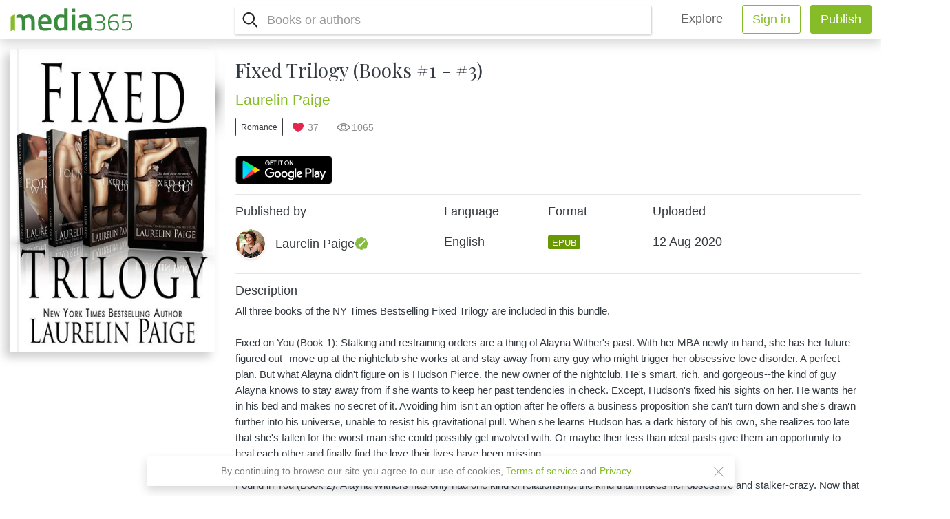

--- FILE ---
content_type: text/html; charset=UTF-8
request_url: https://www.media365.com/en/book/62163db7-ef5a-4048-a860-1a058a0ca10b/fixed-trilogy-books-1-3
body_size: 13029
content:
<!DOCTYPE html>
<html lang="en" class=" iOS   h-100 overflow-hidden">
	<head>
		<meta charset="UTF-8" />
		<meta name="viewport" content="width=device-width, initial-scale=1.0, minimum-scale=1.0, maximum-scale=1.0, user-scalable=no">
		<meta name="HandheldFriendly" content="true">
		<title>Fixed Trilogy (Books #1 - #3) PDF | Media365</title>
						<link rel="stylesheet" href="/css/fontawesome-all.min.css">
			<link rel='stylesheet' type='text/css' media='all' href='/dist/main.css' />
		
	<link rel='stylesheet' type='text/css' media='all' href='/dist/public-views.css'/>
		<link rel="icon" type="image/x-icon" href="/favicon.ico" />
		<link rel="apple-touch-icon" href="/images/apple-icon-180x180.png"/>
		<link rel="icon" type="image/png" sizes="192x192"  href="/images/android-icon-192x192.png">
		<meta name="msapplication-TileColor" content="#ffffff">
		<meta name="msapplication-TileImage" content="/images/ms-icon-144x144.png">
		<meta name="theme-color" content="#ffffff">
										<!-- Google Tag Manager -->
		<script>(function(w,d,s,l,i){w[l]=w[l]||[];w[l].push({'gtm.start':
		new Date().getTime(),event:'gtm.js'});var f=d.getElementsByTagName(s)[0],
		j=d.createElement(s),dl=l!='dataLayer'?'&l='+l:'';j.async=true;j.src=
		'https://www.googletagmanager.com/gtm.js?id='+i+dl;f.parentNode.insertBefore(j,f);
		})(window,document,'script','dataLayer','GTM-P3M272B');</script>
		<!-- End Google Tag Manager -->
					
	<script type="text/javascript" src="/js/build/common.js"></script>
<script type="text/javascript" src="/js/build/app.js"></script>
<script type="text/javascript" src="/js/comploader.js"></script>					<meta property="og:title" content="Fixed Trilogy (Books #1 - #3) | Media365 - Read more, pay less. Publish and earn money!" />
			<meta property="og:description" content="All three books of the NY Times Bestselling Fixed Trilogy are included in this bundle.

Fixed on You (Book 1): Stalking and restraining orders are a thing of Alayna Wither&#039;s past. With her MBA newly in hand, she has her future figured out--move up at the nightclub she works at and stay away from any guy who might trigger her obsessive love disorder. A perfect plan. But what Alayna didn&#039;t figure on is Hudson Pierce, the new owner of the nightclub. He&#039;s smart, rich, and gorgeous--the kind of guy Alayna knows to stay away from if she wants to keep her past tendencies in check. Except, Hudson&#039;s fixed his sights on her. He wants her in his bed and makes no secret of it. Avoiding him isn&#039;t an option after he offers a business proposition she can&#039;t turn down and she&#039;s drawn further into his universe, unable to resist his gravitational pull. When she learns Hudson has a dark history of his own, she realizes too late that she&#039;s fallen for the worst man she could possibly get involved with. Or maybe their less than ideal pasts give them an opportunity to heal each other and finally find the love their lives have been missing.

Found in You (Book 2): Alayna Withers has only had one kind of relationship: the kind that makes her obsessive and stalker-crazy. Now that Hudson Pierce has let her into his heart, she&#039;s determined to break down the remaining walls between them so they can build a foundation that&#039;s based on more than just amazing sex. Except Hudson&#039;s not the only one with secrets.
With their pasts pulling them into a web of unfounded mistrust, Alayna turns to the one person who knows Hudson the best--Celia, the woman he almost married. Hoping for insight from someone who understands all sides of the story, Alayna forms a bond with Celia that goes too far--revealing things about Hudson that could end their love for good.

This is the first relationship where Alayna hasn&#039;t spiraled out of control. And she might lose Hudson anyway...

Forever with You (Book 3): Alayna Withers relationship with Hudson Pierce has tested both her and his ability to trust. They decide that the only way they can move forward together is with open doors and transparency. It won&#039;t be easy for the scarred lovers, but they&#039;re committed to each other more now than ever. Alayna, in particular, has grown through their trials, and has emerged more confident and faithful to the man she loves.

But while the pair is focused on the future, their past shows up again to threaten their fragile bond. Promises that were made are broken, and Alayna learns that Hudson still has very potent secrets--secrets that will tear them both apart. As much as she feels for him, her ability to forgive and forget is tested beyond her limits.

Even though she found the only man who could fix her, a forever with Hudson seems more and more out of reach." />
			<meta property="og:image" content="https://storage.googleapis.com/media365-live.appspot.com/1d5eda44-88c0-403d-a13e-7cf523af9b12/62163db7-ef5a-4048-a860-1a058a0ca10b/46f9896f-7fd7-4f9f-a604-06001adcda7f.png" />
			<meta property="og:type" content="website" />
			<meta property="og:locale" content="en" />
			<meta property="og:url" content="https://www.media365.com/en/book/62163db7-ef5a-4048-a860-1a058a0ca10b/fixed-trilogy-books-1-3" />
			<meta property="fb:app_id" content="390716824430321" />
					<meta name="title" content="Read Fixed Trilogy (Books #1 - #3) PDF"/>
	<meta name="description" content="Read Fixed Trilogy (Books #1 - #3) PDF. All three books of the NY Times Bestselling Fixed Trilogy are included in this bundle.

Fixed on You (Book 1): Stalking and restraining orders are a thing of Alayna Wither&#039;s past. With her MBA newly in hand, she has her future figured out--move up at the nightclub she works at and stay away from any guy who might trigger her obsessive love disorder. A perfect plan. But what Alayna didn&#039;t figure on is Hudson Pierce, the new owner of the nightclub. He&#039;s smart, rich, and gorgeous--the kind of guy Alayna knows to stay away from if she wants to keep her past tendencies in check. Except, Hudson&#039;s fixed his sights on her. He wants her in his bed and makes no secret of it. Avoiding him isn&#039;t an option after he offers a business proposition she can&#039;t turn down and she&#039;s drawn further into his universe, unable to resist his gravitational pull. When she learns Hudson has a dark history of his own, she realizes too late that she&#039;s fallen for the worst man she could possibly get involved with. Or maybe their less than ideal pasts give them an opportunity to heal each other and finally find the love their lives have been missing.

Found in You (Book 2): Alayna Withers has only had one kind of relationship: the kind that makes her obsessive and stalker-crazy. Now that Hudson Pierce has let her into his heart, she&#039;s determined to break down the remaining walls between them so they can build a foundation that&#039;s based on more than just amazing sex. Except Hudson&#039;s not the only one with secrets.
With their pasts pulling them into a web of unfounded mistrust, Alayna turns to the one person who knows Hudson the best--Celia, the woman he almost married. Hoping for insight from someone who understands all sides of the story, Alayna forms a bond with Celia that goes too far--revealing things about Hudson that could end their love for good.

This is the first relationship where Alayna hasn&#039;t spiraled out of control. And she might lose Hudson anyway...

Forever with You (Book 3): Alayna Withers relationship with Hudson Pierce has tested both her and his ability to trust. They decide that the only way they can move forward together is with open doors and transparency. It won&#039;t be easy for the scarred lovers, but they&#039;re committed to each other more now than ever. Alayna, in particular, has grown through their trials, and has emerged more confident and faithful to the man she loves.

But while the pair is focused on the future, their past shows up again to threaten their fragile bond. Promises that were made are broken, and Alayna learns that Hudson still has very potent secrets--secrets that will tear them both apart. As much as she feels for him, her ability to forgive and forget is tested beyond her limits.

Even though she found the only man who could fix her, a forever with Hudson seems more and more out of reach.">
	<meta name="thumbnail" content="https://storage.googleapis.com/media365-live.appspot.com/1d5eda44-88c0-403d-a13e-7cf523af9b12/62163db7-ef5a-4048-a860-1a058a0ca10b/6ed82394-200b-48ee-8ff8-6ceedc122147.jpg"/>
		</head>
	<body class="h-100 book-view-page js-website-scrolling-page">
				<!-- Load Facebook SDK for JavaScript -->
		<script>
			(function(d, s, id) {
				var js, fjs = d.getElementsByTagName(s)[0];
				if (d.getElementById(id)) return;
				js = d.createElement(s); js.id = id;
				js.src = 'https://connect.facebook.net/en_US/sdk/xfbml.customerchat.js';
				fjs.parentNode.insertBefore(js, fjs);
			}(document, 'script', 'facebook-jssdk'));
		</script>
		
		<!-- Your customer chat code -->
									<!-- Google Tag Manager (noscript) -->
				<noscript><iframe src="https://www.googletagmanager.com/ns.html?id=GTM-P3M272B"
								  height="0" width="0" style="display:none;visibility:hidden"></iframe></noscript>
				<!-- End Google Tag Manager (noscript) -->

				<!-- Facebook Pixel Code -->
				<script> !function(f,b,e,v,n,t,s) {if(f.fbq)return;n=f.fbq=function(){n.callMethod? n.callMethod.apply(n,arguments):n.queue.push(arguments)}; if(!f._fbq)f._fbq=n;n.push=n;n.loaded=!0;n.version='2.0'; n.queue=[];t=b.createElement(e);t.async=!0; t.src=v;s=b.getElementsByTagName(e)[0]; s.parentNode.insertBefore(t,s)}(window,document,'script',
					'https://connect.facebook.net/en_US/fbevents.js');
					fbq('init', '426715557934913');
					fbq('track', 'PageView');
					fbq('track', 'Search');
				</script>
				<noscript>
					<img height="1" width="1"
					src="https://www.facebook.com/tr?id=426715557934913&ev=PageView
					&noscript=1"/>
				</noscript>
				<!-- End Facebook Pixel Code -->
					
			<div class="public-layout">
		
<header class="top-header position-sticky">
	<div class="d-flex flex-row justify-content-between align-items-center position-relative bg-white py-2 px-3 shadow">
		<div class="d-flex align-items-center col-lg-3 pl-0">
			<div class="logo-container">
				<a href="/en/" class="logo align-self-center d-flex px-lg-4 position-lg-absolute"></a>
			</div>
		</div>
		<div class="d-flex justify-content-end flex-grow-1 align-items-center" id="main-navigation">
						<div class="d-flex flex-column flex-lg-row flex-lg-grow-1 justify-content-end">
				<input id="burger" type="checkbox" />
				<label for="burger" id="burger-label" class="m-0 d-flex flex-row align-items-center d-lg-none ">
											<div id="js-mobile-search-nav" class="btn btn-lg bg-transparent btn-search mx-1" ></div>
										<div class="burger-icon ml-3">
						<span></span>
						<span></span>
						<span></span>
					</div>
				</label>
				<nav id="main-nav-list" class="top-navigation-bar align-items-stretch align-items-lg-center d-flex flex-column flex-lg-row flex-lg-grow-1">
					<div class="nav-wrap d-flex flex-column flex-lg-row justify-content-lg-end flex-lg-grow-1">
													<div id="js-main-nav-search" class="mx-3 p-0 d-block main-nav-search d-lg-flex flex-lg-grow-1 justify-content-lg-between border rounded shadow-sm">
								

				<script type="text/javascript">
					comploader.register("react.component.BookSearchComponent", {
						"requires": ["webpack.entrypoint.search"]
					});
				</script>
				
<script type="text/javascript">window.app.defineEnvParam("react.component.BookSearchComponent.strings", {"seeAllResults":"See all results","searchBooksPlaceholder":"Books or authors"});</script>

				<script type="text/javascript">
					comploader.register("react.component.BookSuggestionsComponent", {
						"requires": ["webpack.entrypoint.search","webpack.entrypoint.utils"]
					});
				</script>
				
<script type="text/javascript">window.app.defineEnvParam("react.component.BookSuggestionsComponent.strings", {"seeAllResults":"See all results","moreBooksLabel":"More eBooks","noBooksFoundLabel":"No books found","searchBooksPlaceholder":"Books or authors","inCategoryLabel":"In \"{{ category }}\" category","browseCategory":"Browse all books in \"{{ category }}\""});</script>

				<script type="text/javascript">
					comploader.register("react.component.DynamicImage", {
						"requires": ["webpack.entrypoint.utils"]
					});
				</script>
				
<script type="text/javascript">window.app.defineEnvParam("react.component.DynamicImage.strings", {});</script>

			<div class="react-component js-media-react-component"
				data-comploader-dep="react.component.BookSearchComponent"
				data-component-name="BookSearchComponent"
				data-component-props='{"userPreferredLanguage":"en","selectedCategory":null,"autocompleteUrl":"\/api\/catalog\/list","query":"","showSuggestions":true,"searchFormUrl":"\/en\/catalog\/search","suggestionsApiUrl":"\/api\/catalog\/search-suggestions","inSpaView":false}'
				>
				<div class="placeholder-element justify-content-center align-items-center d-flex w-100 py-3"></div>
			</div>
		


							</div>
							<hr class="w-100 d-lg-none" />
												<ul class="nav justify-content-start justify-content-lg-end flex-lg-row ">
							<li class="nav-item align-items-center mx-lg-3">
								<a class="nav-link navbar-brand py-2 px-3 px-xxl-4 mr-0" href="/en/catalog/">Explore</a>
							</li>
							
								<li class="nav-item text-center mr-lg-3 px-0 col-10 col-sm-7 col-lg-auto mx-lg-0">
									<a href="/en/user/login?nextUrl=/en/book/62163db7-ef5a-4048-a860-1a058a0ca10b/fixed-trilogy-books-1-3" class="btn btn-block btn-outline-success btn-lg px-xxl-4 ">Sign in</a>
								</li>
								<li class="nav-item text-center mr-0 px-0 col-10 col-sm-7 col-lg-auto mx-auto mx-lg-0">
									<a href="/en/user/login" class="btn btn-success btn-lg btn-block px-xxl-4 ">Publish</a>
								</li>
													</ul>
					</div>
				</nav>
			</div>
		</div>
	</div>
	</header>
			
<header class="public-heading">
				</header>
	<div class="book-main-content pb-lg-3 pt-lg-0">
		<div class="position-sticky" style="top: 4rem;">
			<div class="mobile-cover-bg align-self-start">
				<div class="book-cover-bg blur-background" style="background-image: url(https://storage.googleapis.com/media365-live.appspot.com/1d5eda44-88c0-403d-a13e-7cf523af9b12/62163db7-ef5a-4048-a860-1a058a0ca10b/6ed82394-200b-48ee-8ff8-6ceedc122147.jpg);"></div>
			</div>
		</div>
		<div class="container">
			<div class="row px-sm-3">
				<div class="col-7 col-sm-3 mx-auto mx-sm-0 mt-3 mt-sm-0 pl-0 pr-0 pr-sm-3 justify-content-center justify-content-sm-around sticky-cover-container-web">
					<div class="pt-3 pb-5 pb-sm-3 sticky-cover-web">
						<div class="w-100 mx-auto pb-3">
															<div class="w-100">
	<div class="bk-book book-2">
		<div class="bk-front">
			<div class="bk-cover" >
				<div class="dynamic-image w-100 animated-background cover-image">
					<img src="https://storage.googleapis.com/media365-live.appspot.com/1d5eda44-88c0-403d-a13e-7cf523af9b12/62163db7-ef5a-4048-a860-1a058a0ca10b/6ed82394-200b-48ee-8ff8-6ceedc122147.jpg" class="w-100 view-page-book-cover" alt="Fixed Trilogy (Books #1 - #3) PDF" title="Fixed Trilogy (Books #1 - #3) PDF" loading="lazy" />
				</div>
			</div>
		</div>
		<div class="bk-back p-3">
			All three books of the NY Times Bestselling Fixed Trilogy are included in this bundle.

Fixed on You (Book 1): Stalking and restraining orders are a thing of Alayna Wither&#039;s past. With her MBA newly in hand, she has her future figured out--move up at the nightclub she works at and stay away from any guy who might trigger her obsessive love disorder. A perfect plan. But what Alayna didn&#039;t figure on...
		</div>
		<div class="bk-right"></div>
		<div class="bk-left">
			<h2 class="text-truncate">
						<span>
				Laurelin Paige
			</span>
										<span> - Fixed Trilogy (Books #1 - #3)</span>
						</h2>
		</div>
		<div class="bk-top"></div>
		<div class="bk-bottom"></div>
	</div>
</div>														<div class="text-center mt-3">
								
				<script type="text/javascript">
					comploader.register("react.component.BookVisibilityInfo", {
						"requires": ["webpack.entrypoint.utils"]
					});
				</script>
				
<script type="text/javascript">window.app.defineEnvParam("react.component.BookVisibilityInfo.strings", {"labelBookStatusPrivate":"Private book","labelBookStatusUnlisted":"Unlisted book"});</script>

			<div class="react-component js-media-react-component"
				data-comploader-dep="react.component.BookVisibilityInfo"
				data-component-name="BookVisibilityInfo"
				data-component-props='{"status":"public"}'
				>
				<div class="placeholder-element justify-content-center align-items-center d-flex w-100 py-3"></div>
			</div>
		
							</div>
						</div>
											</div>
				</div>
				<div class="col-12 col-sm-9 px-0 mt-sm-3 text-dark bg-white book-details-container">
					<div class="col-12 mx-md-auto px-0 ">
												<div class="col-12 text-center text-sm-left bg-white">
															<h1 class="mb-3 mt-0 pt-3 book-title serif-title">Fixed Trilogy (Books #1 - #3)</h1>
																					<h2 class="author-name mb-0">
																											<a
										href="/en/author/0e761bee-4972-4127-8e78-959a0348a362/laurelin-paige">Laurelin Paige</a>																								</h2>
							<div class="d-flex flex-column flex-sm-row justify-content-center justify-content-sm-start">
																										<div class="justify-content-center justify-content-sm-start my-3">
										<a class="cover-link-text btn btn-sm btn-rounded btn-outline-dark"
										   href="/en/catalog/genre/romance">Romance</a>
									</div>
																									<div class="book-additional-info d-flex align-items-center justify-content-center justify-content-sm-start ml-sm-3">
																					<div class="d-flex align-items-center likes-count mr-3"><span>37</span></div>
																																									<div class="d-flex align-items-center views-count mr-3"><span>1065</span></div>
																			</div>
															</div>
															<div class="">
									<div class="my-3 d-flex  flex-row justify-content-center justify-content-sm-start " >
	<a class="js-btn-badge btn-badge mr-2" target="_blank" href="https://play.google.com/store/apps/details?id=com.mobisystems.ubreader_west&referrer=utm_source%3Dmedia365%26utm_campaign%3Dreadinapp" data-platform="Android"><img class="h-100" src="/images/google-play-badge.png" alt="Google Play" /></a>
</div>

								</div>
														<div class="my-3 text-left">
								<hr>
								<div class="row no-gutters">
									<div class="col-12 col-xl-4">
										<h5 class="font-weight-bold">Published by</h5>
											<a class="text-truncate py-2 d-flex flex-row align-items-center justify-content-between bg-white"
	href="/en/user/1d5eda44-88c0-403d-a13e-7cf523af9b12/laurelin-paige"
>
	<div class="d-flex flex-row align-items-center justify-content-start">
		<div class="account-picture small shadow-sm rounded-circle mr-3">
			<div class="dynamic-image animated-background rounded-circle overflow-hidden">
									<img src="https://storage.googleapis.com/media365-live.appspot.com/1d5eda44-88c0-403d-a13e-7cf523af9b12/profile_pics/e3f23e59-6b54-4d03-867f-0d24893abff6.jpg" alt="Laurelin Paige" class="w-100">
							</div>
		</div>
		<h5 class="mb-0 text-dark font-weight-bold">
			Laurelin Paige
			<span class="small-badge verified-badge"></span>
		</h5>
	</div>
</a>										<hr class="d-xl-none">
									</div>
																			<div class="col-12 col-md-3 col-xl-2 d-flex flex-row flex-row flex-md-column justify-content-between mt-2 mt-xl-0">
											<h5 class="font-weight-bold">Language</h5>
											<h5 class="py-xl-3">English</h5>
										</div>
																												<div class="col-12 col-md-3 col-xl-2 d-flex flex-row flex-row flex-md-column justify-content-between mt-2 mt-xl-0">
											<h5 class="font-weight-bold">Format</h5>
											<h5 class="py-xl-3">
												<div class="book-file-type badge badge-epub text-uppercase">epub</div>
											</h5>
										</div>
																		<div class="col-12 col-md-3 col-xl-2 d-flex flex-row flex-row flex-md-column justify-content-between mt-2 mt-xl-0">
										<h5 class="font-weight-bold">Uploaded</h5>
										<h5 class="py-xl-3"><span class="js-date-convert">
	<span title=12-08-2020 data-timestamp="1597238968" class="js-date-timestamp"></span>
</span></h5>
									</div>
								</div>
								<div class="mt-3 pb-5">
									<hr>
									<div class="d-flex justify-content-between align-items-center mb-2">
										<h5 class="text-left mb-0 font-weight-bold">Description</h5>
									</div>
																			<p class="description my-2 text-left">All three books of the NY Times Bestselling Fixed Trilogy are included in this bundle.<br />
<br />
Fixed on You (Book 1): Stalking and restraining orders are a thing of Alayna Wither&#039;s past. With her MBA newly in hand, she has her future figured out--move up at the nightclub she works at and stay away from any guy who might trigger her obsessive love disorder. A perfect plan. But what Alayna didn&#039;t figure on is Hudson Pierce, the new owner of the nightclub. He&#039;s smart, rich, and gorgeous--the kind of guy Alayna knows to stay away from if she wants to keep her past tendencies in check. Except, Hudson&#039;s fixed his sights on her. He wants her in his bed and makes no secret of it. Avoiding him isn&#039;t an option after he offers a business proposition she can&#039;t turn down and she&#039;s drawn further into his universe, unable to resist his gravitational pull. When she learns Hudson has a dark history of his own, she realizes too late that she&#039;s fallen for the worst man she could possibly get involved with. Or maybe their less than ideal pasts give them an opportunity to heal each other and finally find the love their lives have been missing.<br />
<br />
Found in You (Book 2): Alayna Withers has only had one kind of relationship: the kind that makes her obsessive and stalker-crazy. Now that Hudson Pierce has let her into his heart, she&#039;s determined to break down the remaining walls between them so they can build a foundation that&#039;s based on more than just amazing sex. Except Hudson&#039;s not the only one with secrets.<br />
With their pasts pulling them into a web of unfounded mistrust, Alayna turns to the one person who knows Hudson the best--Celia, the woman he almost married. Hoping for insight from someone who understands all sides of the story, Alayna forms a bond with Celia that goes too far--revealing things about Hudson that could end their love for good.<br />
<br />
This is the first relationship where Alayna hasn&#039;t spiraled out of control. And she might lose Hudson anyway...<br />
<br />
Forever with You (Book 3): Alayna Withers relationship with Hudson Pierce has tested both her and his ability to trust. They decide that the only way they can move forward together is with open doors and transparency. It won&#039;t be easy for the scarred lovers, but they&#039;re committed to each other more now than ever. Alayna, in particular, has grown through their trials, and has emerged more confident and faithful to the man she loves.<br />
<br />
But while the pair is focused on the future, their past shows up again to threaten their fragile bond. Promises that were made are broken, and Alayna learns that Hudson still has very potent secrets--secrets that will tear them both apart. As much as she feels for him, her ability to forgive and forget is tested beyond her limits.<br />
<br />
Even though she found the only man who could fix her, a forever with Hudson seems more and more out of reach. </p>
																	</div>
							</div>
						</div>
					</div>
				</div>
			</div>
		</div>
	</div>
	</div>
	<footer class="public-footer position-relative py-3 py-xxl-5 d-flex">
	<div class="container px-3 d-flex flex-column align-content-center">
		<div class="d-flex flex-column flex-lg-row w-100">
			<a href="/en/" class="d-inline-block footer-logo"></a>
			<div class="d-flex flex-row w-100 justify-content-start align-items-end">
				<div class="d-flex flex-row w-100 d">
					<div class="d-flex flex-fill mb-xxl-0">
						<ul class="nav mb-0 align-items-center justify-content-center w-100 row m-0">
							
															<li class="nav-item col-12 col-lg-auto px-0 px-lg-3">
									<a class="nav-link text-dark text-left px-0" href="/en/about">About</a>
								</li>
															<li class="nav-item col-12 col-lg-auto px-0 px-lg-3">
									<a class="nav-link text-dark text-left px-0" href="/en/contacts">Contacts</a>
								</li>
															<li class="nav-item col-12 col-lg-auto px-0 px-lg-3">
									<a class="nav-link text-dark text-left px-0" href="/en/support">Support</a>
								</li>
															<li class="nav-item col-12 col-lg-auto px-0 px-lg-3">
									<a class="nav-link text-dark text-left px-0" href="/en/careers">Careers</a>
								</li>
															<li class="nav-item col-12 col-lg-auto px-0 px-lg-3">
									<a class="nav-link text-dark text-left px-0" href="/en/guidelines">Content</a>
								</li>
													</ul>
					</div>
				</div>
				<div class="d-flex flex-column flex-lg-row align-items-end align-items-lg-center">
					<div class="d-flex flex-row align-items-center justify-content-end">
						<a href="https://www.facebook.com/media365books/" target="_blank" class="mx-3"><img class="social-icon" src="/images/facebook-icon.png" alt="facebook"></a>
						<a href="https://www.instagram.com/media365books/" target="_blank" class="mr-lg-2"><img class="social-icon" src="/images/instagram-icon.png" alt="instagram"></a>
					</div>
					<div class="site-language-select mb-lg-0 ml-2 pr-5">
																																																																																																																																																			
				<script type="text/javascript">
					comploader.register("react.component.LanguageSwitcher", {
						"requires": ["webpack.entrypoint.utils"]
					});
				</script>
				
<script type="text/javascript">window.app.defineEnvParam("react.component.LanguageSwitcher.strings", {});</script>

			<div class="react-component js-media-react-component"
				data-comploader-dep="react.component.LanguageSwitcher"
				data-component-name="LanguageSwitcher"
				data-component-props='{"changeLanguageUrl":"\/en\/change-locale\/","localeOptions":{"en":{"name":"English","url":"\/en\/book\/62163db7-ef5a-4048-a860-1a058a0ca10b\/fixed-trilogy-books-1-3"},"it":{"name":"italiano","url":"\/it\/book\/62163db7-ef5a-4048-a860-1a058a0ca10b\/fixed-trilogy-books-1-3"},"de":{"name":"Deutsch","url":"\/de\/book\/62163db7-ef5a-4048-a860-1a058a0ca10b\/fixed-trilogy-books-1-3"},"fr":{"name":"fran\u00e7ais","url":"\/fr\/book\/62163db7-ef5a-4048-a860-1a058a0ca10b\/fixed-trilogy-books-1-3"},"pt":{"name":"portugu\u00eas","url":"\/pt\/book\/62163db7-ef5a-4048-a860-1a058a0ca10b\/fixed-trilogy-books-1-3"},"es":{"name":"espa\u00f1ol","url":"\/es\/book\/62163db7-ef5a-4048-a860-1a058a0ca10b\/fixed-trilogy-books-1-3"},"bg":{"name":"\u0431\u044a\u043b\u0433\u0430\u0440\u0441\u043a\u0438","url":"\/bg\/book\/62163db7-ef5a-4048-a860-1a058a0ca10b\/fixed-trilogy-books-1-3"},"vi":{"name":"Ti\u1ebfng Vi\u1ec7t","url":"\/vi\/book\/62163db7-ef5a-4048-a860-1a058a0ca10b\/fixed-trilogy-books-1-3"}}}'
				>
				<div class="placeholder-element justify-content-center align-items-center d-flex w-100 py-3"></div>
			</div>
		
											</div>
				</div>
			</div>
		</div>
		<div class="d-flex flex-row w-100 justify-content-between align-items-center mt-2 pt-2 text-left footer-bottom">
			<div class="w-100 d-flex flex-column">
				<div class=" d-flex align-items-center w-100">
					<p class="mb-2">
						<a href="/en/terms-of-service" class="d-inline-block text-left mr-3">Terms of Service</a>
						<a href="/en/privacy" class="d-inline-block text-left">Privacy</a>
					</p>
				</div>
				<p class="mb-2 mb-lg-0 pr-lg-3 text-left copyright-text">
          Copyright &#169; 2018 - 2026 Mobile Systems Ltd. All rights reserved.
        </p>
			</div>
		</div>
	</div>
</footer>		
						<script src="https://ajax.googleapis.com/ajax/libs/jquery/3.3.1/jquery.min.js"></script>
			<script src="/js/popper.min.js"></script>
			<script src="/js/bootstrap.min.js"></script>
			<script>
				$(function() {
					window.fbLoaded = $.Deferred();
					window.fbAsyncInit = function() {
						FB.init({
							appId			 : "390716824430321",
							autoLogAppEvents : true,
							status			 : true,
							cookie			 : true,
							xfbml			 : true,
							version			 : 'v8.0'
						});
						window.fbLoaded.resolve();
					};

					return window.fbLoaded.promise();
				});
			</script>
		
	<script type="text/javascript">
		window.app.initEnvironment({"locale":"en","localeName":"English","isMobileDevice":false,"isReviewer":false,"isSupport":false,"isAdmin":false,"uploadBookUrl":"\/api\/private\/book\/upload","createBookUrl":"\/api\/private\/book\/create","requestSignedUploadBookUrl":"\/api\/private\/book\/signed-upload-url","uploadBookCoverUrl":"\/api\/private\/book\/__BOOKUUID__\/upload-cover","deleteBookUrl":"\/api\/private\/book\/__BOOKUUID__\/delete","viewBookUrl":"\/en\/portal\/book\/view\/__BOOKUUID__","editBookUrl":"\/en\/portal\/book\/edit\/__BOOKUUID__","saveBookUrl":"\/api\/private\/book\/__BOOKUUID__\/save","sendMessageUrl":"\/api\/private\/book\/__BOOKUUID__\/send-message","defaultBookCover":"\/images\/no-cover.png","imagePath":"\/images","defaultProfilePicture":"\/images\/default-avatar.png","availableBookLanguages":{"bg":"Bulgarian","cs":"Czech","nl":"Dutch","en":"English","fr":"French","de":"German","hi":"Hindi","hu":"Hungarian","id":"Indonesian","it":"Italian","pl":"Polish","pt":"Portuguese","ro":"Romanian","ru":"Russian","es":"Spanish","tr":"Turkish","vi":"Vietnamese","xx":"Other"},"availableGenres":{"biographies_and_memoirs":"Biographies & Memoirs","business_and_money_books":"Business & Money","childrens_ebooks":"Children's eBooks","classics":"Classics","comics_and_graphic_novels":"Comics & Graphic Novels","computers_and_technology":"Computers & Technology","education_and_textbooks":"Education & Textbooks","food_and_drink":"Food & Drink","foreign_languages":"Foreign Languages","health_fitness_and_dieting":"Health, Fitness & Dieting","history":"History","humor_and_entertainment":"Humor & Entertainment","literature_and_fiction":"Literature & Fiction","mystery_crime_and_thrillers":"Mystery, Crime & Thrillers","nonfiction":"Nonfiction","parenting_and_relationships":"Parenting & Relationships","reference":"Reference","religion":"Religion","romance":"Romance","science_fiction_and_fantasy":"Science Fiction & Fantasy","self_help_and_psychology":"Self-Help & Psychology","sports_and_outdoors":"Sports & Outdoors","teen_and_young_adult":"Teen & Young Adult","travel_and_adventure":"Travel & Adventure"},"availableRomanticGenres":{"romance_bdsm":"BDSM","romance_erotic":"Erotic 18+","romance_fantasy":"Fantasy","romance_historically_hot":"Historically hot","romance_lgbt":"LGBT","romance_new_adult":"New adult","romance_romantic":"Romantic","romance_steamy_stories":"Steamy stories","romance_vampire_werewolves":"Vampire\/werewolves"},"availableRomanticGenresWithAdultInfo":{"romance_bdsm":"BDSM (18+)","romance_erotic":"Erotic 18+ (18+)","romance_fantasy":"Fantasy (18+)","romance_historically_hot":"Historically hot (18+)","romance_lgbt":"LGBT (18+)","romance_new_adult":"New adult (18+)","romance_romantic":"Romantic","romance_steamy_stories":"Steamy stories (18+)","romance_vampire_werewolves":"Vampire\/werewolves (18+)"},"availableCountries":{"AF":"Afghanistan","AL":"Albania","DZ":"Algeria","AS":"American Samoa","AD":"Andorra","AO":"Angola","AI":"Anguilla","AQ":"Antarctica","AG":"Antigua & Barbuda","AR":"Argentina","AM":"Armenia","AW":"Aruba","AU":"Australia","AT":"Austria","AZ":"Azerbaijan","BS":"Bahamas","BH":"Bahrain","BD":"Bangladesh","BB":"Barbados","BY":"Belarus","BE":"Belgium","BZ":"Belize","BJ":"Benin","BM":"Bermuda","BT":"Bhutan","BO":"Bolivia","BA":"Bosnia & Herzegovina","BW":"Botswana","BV":"Bouvet Island","BR":"Brazil","IO":"British Indian Ocean Territory","VG":"British Virgin Islands","BN":"Brunei","BG":"Bulgaria","BF":"Burkina Faso","BI":"Burundi","KH":"Cambodia","CM":"Cameroon","CA":"Canada","CV":"Cape Verde","BQ":"Caribbean Netherlands","KY":"Cayman Islands","CF":"Central African Republic","TD":"Chad","CL":"Chile","CN":"China","CX":"Christmas Island","CC":"Cocos (Keeling) Islands","CO":"Colombia","KM":"Comoros","CG":"Congo - Brazzaville","CD":"Congo - Kinshasa","CK":"Cook Islands","CR":"Costa Rica","HR":"Croatia","CU":"Cuba","CW":"Cura\u00e7ao","CY":"Cyprus","CZ":"Czechia","CI":"C\u00f4te d\u2019Ivoire","DK":"Denmark","DJ":"Djibouti","DM":"Dominica","DO":"Dominican Republic","EC":"Ecuador","EG":"Egypt","SV":"El Salvador","GQ":"Equatorial Guinea","ER":"Eritrea","EE":"Estonia","SZ":"Eswatini","ET":"Ethiopia","FK":"Falkland Islands","FO":"Faroe Islands","FJ":"Fiji","FI":"Finland","FR":"France","GF":"French Guiana","PF":"French Polynesia","TF":"French Southern Territories","GA":"Gabon","GM":"Gambia","GE":"Georgia","DE":"Germany","GH":"Ghana","GI":"Gibraltar","GR":"Greece","GL":"Greenland","GD":"Grenada","GP":"Guadeloupe","GU":"Guam","GT":"Guatemala","GG":"Guernsey","GN":"Guinea","GW":"Guinea-Bissau","GY":"Guyana","HT":"Haiti","HM":"Heard & McDonald Islands","HN":"Honduras","HK":"Hong Kong SAR China","HU":"Hungary","IS":"Iceland","IN":"India","ID":"Indonesia","IR":"Iran","IQ":"Iraq","IE":"Ireland","IM":"Isle of Man","IL":"Israel","IT":"Italy","JM":"Jamaica","JP":"Japan","JE":"Jersey","JO":"Jordan","KZ":"Kazakhstan","KE":"Kenya","KI":"Kiribati","KW":"Kuwait","KG":"Kyrgyzstan","LA":"Laos","LV":"Latvia","LB":"Lebanon","LS":"Lesotho","LR":"Liberia","LY":"Libya","LI":"Liechtenstein","LT":"Lithuania","LU":"Luxembourg","MO":"Macao SAR China","MG":"Madagascar","MW":"Malawi","MY":"Malaysia","MV":"Maldives","ML":"Mali","MT":"Malta","MH":"Marshall Islands","MQ":"Martinique","MR":"Mauritania","MU":"Mauritius","YT":"Mayotte","MX":"Mexico","FM":"Micronesia","MD":"Moldova","MC":"Monaco","MN":"Mongolia","ME":"Montenegro","MS":"Montserrat","MA":"Morocco","MZ":"Mozambique","MM":"Myanmar (Burma)","NA":"Namibia","NR":"Nauru","NP":"Nepal","NL":"Netherlands","NC":"New Caledonia","NZ":"New Zealand","NI":"Nicaragua","NE":"Niger","NG":"Nigeria","NU":"Niue","NF":"Norfolk Island","KP":"North Korea","MK":"North Macedonia","MP":"Northern Mariana Islands","NO":"Norway","OM":"Oman","PK":"Pakistan","PW":"Palau","PS":"Palestinian Territories","PA":"Panama","PG":"Papua New Guinea","PY":"Paraguay","PE":"Peru","PH":"Philippines","PN":"Pitcairn Islands","PL":"Poland","PT":"Portugal","PR":"Puerto Rico","QA":"Qatar","RO":"Romania","RU":"Russia","RW":"Rwanda","RE":"R\u00e9union","WS":"Samoa","SM":"San Marino","SA":"Saudi Arabia","SN":"Senegal","RS":"Serbia","SC":"Seychelles","SL":"Sierra Leone","SG":"Singapore","SX":"Sint Maarten","SK":"Slovakia","SI":"Slovenia","SB":"Solomon Islands","SO":"Somalia","ZA":"South Africa","GS":"South Georgia & South Sandwich Islands","KR":"South Korea","SS":"South Sudan","ES":"Spain","LK":"Sri Lanka","BL":"St. Barth\u00e9lemy","SH":"St. Helena","KN":"St. Kitts & Nevis","LC":"St. Lucia","MF":"St. Martin","PM":"St. Pierre & Miquelon","VC":"St. Vincent & Grenadines","SD":"Sudan","SR":"Suriname","SJ":"Svalbard & Jan Mayen","SE":"Sweden","CH":"Switzerland","SY":"Syria","ST":"S\u00e3o Tom\u00e9 & Pr\u00edncipe","TW":"Taiwan","TJ":"Tajikistan","TZ":"Tanzania","TH":"Thailand","TL":"Timor-Leste","TG":"Togo","TK":"Tokelau","TO":"Tonga","TT":"Trinidad & Tobago","TN":"Tunisia","TR":"Turkey","TM":"Turkmenistan","TC":"Turks & Caicos Islands","TV":"Tuvalu","UM":"U.S. Outlying Islands","VI":"U.S. Virgin Islands","UG":"Uganda","UA":"Ukraine","AE":"United Arab Emirates","GB":"United Kingdom","US":"United States","UY":"Uruguay","UZ":"Uzbekistan","VU":"Vanuatu","VA":"Vatican City","VE":"Venezuela","VN":"Vietnam","WF":"Wallis & Futuna","EH":"Western Sahara","YE":"Yemen","ZM":"Zambia","ZW":"Zimbabwe","AX":"\u00c5land Islands"},"arrowDownImageUrl":"\/images\/icon-arrow-down-small.png","allowedMimeTypes":{"pdf":"application\/pdf","epub":"application\/epub+zip"},"URLEncodedAllowedBookFileSignatures":{"pdf":"%25PDF","epub":"PK%03%04"},"bookMaxFileSize":31457280,"newBookMaxFileSize":314572800,"imageAllowedMimeTypes":{"png":"image\/png","jpg":"image\/jpeg"},"imageMaxFileSize":3145728,"imageValidatorStrings":{"invalidImageFileText":"The selected file is not allowed, allowed image types are png, jpeg.","imageFileTooLargeText":"The selected file is too large. Allowed maximum size is 3 MB."},"catalogPageUrl":"\/en\/portal\/catalog\/","authorListUrl":"\/api\/private\/author\/list","userFollowBtnApiUrl":"\/api\/private\/user\/__USERUUID__\/follow","userUnfollowBtnApiUrl":"\/api\/private\/user\/__USERUUID__\/unfollow","authIdentityToken":null,"loginUrl":"\/en\/user\/login","appVersion":"0","isNewIOSApp":false,"isWebView":false,"platformName":"iOS","osVersion":10.15,"monetizationTypeOptions":{"ads-only":{"value":"ads-only","labelTitle":"Ads","infoText":"Earn money from the ads your readers see while reading this book."},"freemium":{"value":"freemium","labelTitle":"Ads + Payments","infoText":"Earn money from ads and from any payments your readers make to remove the ads from this book and read it offline.\n        "}},"IAPOptions":{"com.media365.book.1":{"productId":"com.media365.book.1","price":"$ 0.99"},"com.media365.book.2":{"productId":"com.media365.book.2","price":"$ 1.99"},"com.media365.book.3":{"productId":"com.media365.book.3","price":"$ 2.99"},"com.media365.book.4":{"productId":"com.media365.book.4","price":"$ 3.99"},"com.media365.book.5":{"productId":"com.media365.book.5","price":"$ 4.99"},"com.media365.book.6":{"productId":"com.media365.book.6","price":"$ 5.99"},"com.media365.book.7":{"productId":"com.media365.book.7","price":"$ 6.99"},"com.media365.book.8":{"productId":"com.media365.book.8","price":"$ 7.99"},"com.media365.book.9":{"productId":"com.media365.book.9","price":"$ 8.99"},"com.media365.book.10":{"productId":"com.media365.book.10","price":"$ 9.99"},"com.media365.book.11":{"productId":"com.media365.book.11","price":"$ 10.99"},"com.media365.book.12":{"productId":"com.media365.book.12","price":"$ 11.99"},"com.media365.book.13":{"productId":"com.media365.book.13","price":"$ 12.99"},"com.media365.book.14":{"productId":"com.media365.book.14","price":"$ 13.99"},"com.media365.book.15":{"productId":"com.media365.book.15","price":"$ 14.99"},"com.media365.book.16":{"productId":"com.media365.book.16","price":"$ 15.99"},"com.media365.book.17":{"productId":"com.media365.book.17","price":"$ 16.99"},"com.media365.book.18":{"productId":"com.media365.book.18","price":"$ 17.99"},"com.media365.book.19":{"productId":"com.media365.book.19","price":"$ 18.99"},"com.media365.book.20":{"productId":"com.media365.book.20","price":"$ 19.99"}},"currentUserUuid":null,"currentUserInitialFollowingUsersCount":0,"userIsVerified":false,"userHasAppliedForPublisher":false,"userIsSubscribed":false,"userLikeBookApiUrl":"\/api\/private\/book\/__BOOKUUID__\/like","userUnlikeBookApiUrl":"\/api\/private\/book\/__BOOKUUID__\/unlike","publicFeedEventListApiUrl":"\/api\/feed\/events","privateFeedEventListApiUrl":"\/api\/private\/feed\/events","lastPrivateFeedEventDateApiUrl":"\/api\/private\/feed\/events\/last-date","feedSuggestedUsersListApiUrl":"\/api\/user\/suggested-users","preferredLocale":"en","autoCompleteApiUrl":"\/api\/catalog\/list","autoCompleteSimpleModeApiUrl":"\/api\/catalog\/simple-mode\/list","appBookSearchUrl":"\/en\/app\/catalog\/search","appPeopleSearchUrl":"\/en\/app\/user\/search","bookLikesUrl":"\/en\/app\/book\/__BOOKUUID__\/likes","bookAddToLibraryApiUrl":"\/api\/private\/book\/__BOOKUUID__\/add-to-library","intentForAppLogin":"intent:\/\/www.media365.com\/user\/open-in-app-sign-in#Intent;scheme=ubreader;package=com.mobisystems.ubreader_west;end;","apiUserProfile":"\/api\/user\/__USERUUID__\/profile","fallbackWebsiteUrl":"https:\/\/www.media365.com\/en\/portal\/catalog\/","getIntentJWTRequest":"intent:\/\/www.media365.com\/user\/open-in-app-request-jwt?nextURL=https:\/\/www.media365.com\/en\/portal\/catalog\/#Intent;scheme=ubreader;package=com.mobisystems.ubreader_west;end;","userListFollowersApi":"\/api\/private\/user\/__USERUUID__\/followers?isApp=1","userListFollowingApi":"\/api\/private\/user\/__USERUUID__\/following-users?isApp=1","userBookListApi":"\/api\/user\/__USERUUID__\/books","userCommentsListApi":"\/api\/user\/__USERUUID__\/book-comments","userQuotesListApi":"\/api\/user\/__USERUUID__\/book-quotes","userDeleteBookQuoteApi":"\/api\/private\/user\/book-quotes\/__BOOKQUOTEUUID__\/delete","publicBookDataApi":"\/api\/book\/__BOOKUUID__","publicBookLikesApi":"\/api\/private\/book\/__BOOKUUID__\/likes?isApp=1","isFeedEnabled":true,"userUpdateProfileApi":"\/api\/private\/user\/update-profile","userUpdateProfilePictureApi":"\/api\/private\/user\/update-profile-picture","deleteProfilePictureApi":"\/api\/private\/user\/delete-profile-picture","userChangePasswordApi":"\/api\/private\/user\/change-password","searchSuggestionsApi":"\/api\/catalog\/search-suggestions","searchSuggestionsSimpleModeApi":"\/api\/catalog\/simple-mode\/search-suggestions","popularBooksUrl":"\/en\/catalog\/popular","bookTranslatedLanguages":{"en":"English","bg":"\u0431\u044a\u043b\u0433\u0430\u0440\u0441\u043a\u0438","es":"espa\u00f1ol","de":"Deutsch","fr":"fran\u00e7ais","hi":"\u0939\u093f\u0928\u094d\u0926\u0940","pt":"portugu\u00eas","it":"italiano","ru":"\u0440\u0443\u0441\u0441\u043a\u0438\u0439","nl":"Nederlands","pl":"polski","cs":"\u010de\u0161tina","hu":"magyar","id":"Indonesia","ro":"rom\u00e2n\u0103","tr":"T\u00fcrk\u00e7e","vi":"Ti\u1ebfng Vi\u1ec7t","xx":"Other"},"popularBooksApi":"\/api\/catalog\/popular-books","popularBooksSimpleModeApi":"\/api\/catalog\/simple-mode\/popular-books","catalogBooksApi":"\/api\/catalog\/book-lists","catalogBooksSimpleModeApi":"\/api\/catalog\/simple-mode\/book-lists","newestBooksApi":"\/api\/catalog\/newest-books","newestBooksSimpleModeApi":"\/api\/catalog\/simple-mode\/newest-books","genreBooksApi":"\/api\/catalog\/genre\/__NAME__","genreBooksSimpleModeApi":"\/api\/catalog\/simple-mode\/genre\/__NAME__","authorBooksApi":"\/api\/author\/__UUID__","authorBooksSimpleModeApi":"\/api\/author\/simple-mode\/__UUID__","bookQuotesApi":"\/api\/private\/book\/__UUID__\/quotes","bookAdditionalInfoApi":"\/api\/book\/__UUID__\/additional-info","recommendedBooksApi":"\/api\/catalog\/recommended-books","genresListApi":"\/api\/catalog\/genres","genresListSimpleModeApi":"\/api\/catalog\/simple-mode\/genres","searchBooksApi":"\/api\/catalog\/search","searchBooksSimpleModeApi":"\/api\/catalog\/simple-mode\/search","searchUsersApi":"\/api\/user\/search","appChangeLocale":"\/en\/change-book-language\/","userLikedBookListApi":"\/api\/user\/__USERUUID__\/liked-books","resendVerificationMailApiUrl":"\/api\/private\/user\/resend-verification","saveFinancialInfoApi":"\/api\/private\/user\/save-financial-details","becomePublisherUrl":"\/en\/user\/become-publisher","userDeleteAccountApi":"\/api\/private\/user\/delete","successSignoutUrl":"\/en\/user\/unset-token-cookie","activationKeyApi":"\/api\/private\/user\/subscribe-with-activation-key","activationCOVID19Api":"\/api\/private\/user\/subscribe-covid-19","accountSettingsApi":"\/api\/private\/user\/account-settings","userFavoriteCategoriesApi":"\/api\/private\/user\/favorite-categories","userFavoriteCategoriesSimpleModeApi":"\/api\/private\/user\/simple-mode\/favorite-categories","maxFavoriteCategories":3,"userHasFavoriteCategories":false,"newUserCategoryNameForPreSelect":null,"spaPageUrl":"\/en\/spa\/","oldFeedPageUrl":"\/en\/app\/","bookCommentsApi":"\/api\/private\/book\/__UUID__\/comments","createBookCommentApi":"\/api\/private\/book\/__UUID__\/comment","editBookCommentApi":"\/api\/private\/book\/comment\/__UUID__\/edit","deleteBookCommentApi":"\/api\/private\/book\/comment\/__UUID__\/delete","reportBookCommentApi":"\/api\/private\/book\/comment\/__UUID__\/report","isSpaSimpleMode":false});
</script>

<script type="text/javascript">
	comploader.register("react", {
	"scripts": [
		{
			"url": "\/js\/react\/react.production.min.js"
		},
		{
			"url": "\/js\/react\/react\u002Ddom.production.min.js"
		}
	]
});

comploader.register("webpack.entrypoint.user", {
	"requires": ["react"],
	"scripts": [
		"\/js\/build\/user.js"
	]
});

comploader.register("webpack.entrypoint.utils", {
	"requires": ["react"],
	"scripts": [
		"\/js\/build\/utils.js"
	]
});

comploader.register("webpack.entrypoint.book", {
	"requires": ["react"],
	"scripts": [
		"\/js\/build\/book.js"
	]
});

comploader.register("webpack.entrypoint.catalog", {
	"requires": ["react"],
	"scripts": [
		"\/js\/build\/catalog.js"
	]
});

comploader.register("webpack.entrypoint.public", {
	"requires": ["react"],
	"scripts": [
		"\/js\/build\/public.js"
	]
});

comploader.register("webpack.entrypoint.report", {
	"requires": ["react"],
	"scripts": [
		"\/js\/build\/report.js"
	]
});

comploader.register("webpack.entrypoint.feed", {
	"requires": ["react"],
	"scripts": [
		"\/js\/build\/feed.js"
	]
});

comploader.register("webpack.entrypoint.search", {
	"requires": ["react"],
	"scripts": [
		"\/js\/build\/search.js"
	]
});

comploader.register("webpack.entrypoint.discover", {
	"requires": ["react"],
	"scripts": [
		"\/js\/build\/discover.js"
	]
});

comploader.register("webpack.entrypoint.spaContainer", {
	"requires": ["react"],
	"scripts": [
		"\/js\/build\/spaContainer.js"
	]
});

comploader.register("bootstrap-js", {
	"scripts": [
		{
			"url": "\/js\/bootstrap.min.js",
			"integrity": "sha384-vBWWzlZJ8ea9aCX4pEW3rVHjgjt7zpkNpZk+02D9phzyeVkE+jo0ieGizqPLForn"
		}
	]
});	(function () {
	var classNameUninitialized = 'js-media-react-component',
		classNameInitialized = 'js-media-react-component-initialized';
	
	var initializeComponent = function () {
		var $container = $(this);

		$container.removeClass(classNameUninitialized).addClass(classNameInitialized);

		var comploaderDependencyName = $container.data('comploader-dep');
		var componentProps = $container.data('component-props');

		comploader.load(comploaderDependencyName, function () {
			ReactDOM.render(React.createElement(window.app.getService(comploaderDependencyName), componentProps), $container[0]);
		});
	};

	$('.' + classNameUninitialized).each(initializeComponent);

		if (window.MutationObserver) {
		var observer = new MutationObserver(function(mutations) {
			mutations.forEach(function(mutation) {
				$(mutation.addedNodes).find('.' + classNameUninitialized).each(initializeComponent);
			});
		});
		observer.observe(document, { childList: true, subtree: true });
	}
})();
</script>	<script src="https://cdnjs.cloudflare.com/ajax/libs/dayjs/1.8.23/dayjs.min.js"></script>
	<script src="https://cdnjs.cloudflare.com/ajax/libs/dayjs/1.8.23/plugin/relativeTime.js"></script>
	<script src="https://cdnjs.cloudflare.com/ajax/libs/dayjs/1.8.23/locale/en.js"></script>
	<script src="/js/custom-ui.js"></script>

						<div class="row no-gutters position-fixed w-100 animated fadeInUp " id="agreeTerms">
		<div class="col-10 col-lg-8 mx-auto">
			<div class="w-100 alert alert-light alert-dismissible text-center shadow bg-white" >
				<span>
					By continuing to browse our site you agree to our use of cookies, <a href="/en/terms-of-service" target="_blank">Terms of service</a>
          and <a href="/en/privacy" target="_blank">Privacy</a>.
        
				</span>
				<button type="button" class="close js-close-snack" data-dismiss="alert" data-agreed-terms="agreed_terms" aria-label="Close"></button>
			</div>
		</div>
	</div>
		
					
	</body>
</html>



--- FILE ---
content_type: application/javascript
request_url: https://www.media365.com/js/custom-ui.js
body_size: 2522
content:
(function () {
	dayjs.extend(dayjs_plugin_relativeTime);
	handleImageCovers();

	$(document).ready(function () {
		var $itemsList = $('#js-items-list');
		var $resultsList = $('#js-results-list');

		handleBookClick();
		handleBookDescription();
		convertDates('.js-date-convert');

		if ($('body').hasClass('user-profile-page')) {
			scrollToQuote();
		}

		if ($itemsList.length > 0) {
			handleCategoryViewSwitch($itemsList);
		}

		if ($resultsList.length > 0) {
			handleInfiniteScroll($resultsList);
		}

		$(document).on('click', '#js-mobile-search-nav', function () {
			if ($('.js-search-react-input').is(':focus')) {
				$('.js-search-react-input').blur();
			} else {
				$('.js-search-react-input').trigger('focus', {
					preventScroll: true
				});
			}
		});
	});

	$('.category-list-link').click(function (e) {
		e.stopPropagation();
	});

	if (window.innerWidth < 992) {
		$(window).resize(function () {
			if (window.innerWidth >= 992) {
				$('#burger').prop('checked', false).trigger('change');
			}
		});
	}

	$('#burger').change(function () {
		if ($(this).is(':checked')) {
			$('body').addClass('position-fixed');
		} else {
			$('.js-search-react-input').trigger('blur');
			$('body').removeClass('position-fixed');
		}
	});

	function handleImageCovers() {
		$('.dynamic-image').find('img').one('load', function (e) {
			$(e.target).closest('.dynamic-image').removeClass('empty').addClass('loaded');
		}).each(function () {
			if (!this.complete || typeof this.naturalWidth == 'undefined' || this.naturalWidth == 0) {
				$(this).closest('.dynamic-image').addClass('empty');
			} else {
				$(this).trigger('load');
			}
		});
	}

	function handleBookClick() {
		$(document).on('click touchend', '.book-view-page .bk-book', function () {
			$(this).toggleClass('view-back');
		});
	}

	function handleCategoryViewSwitch(itemsList) {
		var itemsContainer = itemsList;
		var categoryViewState = localStorage.getItem('categoryView');
		if (categoryViewState === 'swipe') {
			localStorage.setItem('categoryView', 'grid');
			categoryViewState = 'grid';
		}

		var setSelected = function (item) {
			$(item).addClass('selected').siblings().removeClass('selected');
		};

		if (categoryViewState) {
			itemsContainer.addClass(categoryViewState + '-view');
			setSelected('.js-switch-' + categoryViewState + '-view');
		} else {
			setSelected('.js-switch-grid-view');
			itemsContainer.addClass('grid-view');
		}

		itemsContainer.removeClass('hidden');

		$('.js-switch-grid-view').on('click touchend', function () {
			setSelected(this);
			itemsContainer.removeClass('list-view').addClass('grid-view');
			localStorage.setItem('categoryView', 'grid');
		});
		$('.js-switch-list-view').on('click touchend', function () {
			setSelected(this);
			localStorage.setItem('categoryView', 'list');
			itemsContainer.removeClass('grid-view').addClass('list-view');
		});
	}


	function convertDates(items) {
		var locale = $('html').attr('lang');

		$(items).each(function (index, element) {
			var singleElement = $(element);
			var uploadedDate = dayjs(parseInt(singleElement.find('.js-date-timestamp').data('timestamp') * 1000)),
				now = dayjs(),
				olderThanWeek = now.clone().subtract(7, 'days').startOf('day'),
				sameYear = now.clone().startOf('year');

			var convertedDateString;

			if (uploadedDate.isAfter(olderThanWeek)) {
				convertedDateString = uploadedDate.locale(locale).fromNow();
			} else if (uploadedDate.isAfter(sameYear)) {
				convertedDateString = uploadedDate.locale(locale).format('DD MMMM');
			} else {
				convertedDateString = uploadedDate.locale(locale).format('DD MMM YYYY');
			}

			singleElement.find('.js-date-timestamp').text(convertedDateString);
		});
	}

	function handleBookDescription() {
		var showChar = 400;
		var ellipsestext = '...';
		$('.js-truncate').each(function () {
			var content = $(this).html();
			if (content.length > showChar) {
				var shortContent = content.substr(0, showChar);
				var fullContent = content;
				var html = '<div class="js-truncate-text" style="display:block">' + shortContent + '<span class="moreellipses">' + ellipsestext + '&nbsp;&nbsp;<a href="" class="js-moreless more">more</a></span></span></div><div class="js-truncate-text" style="display:none">' + fullContent + '<a href="" class="js-moreless less">Less</a></span></div>';
				$(this).html(html);
			}
		});

		$(document).on('click', '.js-moreless', function () {
			var thisEl = $(this);
			if (thisEl.hasClass('less')) {
				thisEl.closest('.js-truncate-text').prev('.js-truncate-text').toggle();
				thisEl.closest('.js-truncate-text').toggle();
			} else {
				thisEl.closest('.js-truncate-text').toggle();
				thisEl.closest('.js-truncate-text').next('.js-truncate-text').toggle();
			}
			return false;
		});
	}

	var badgeReferrer = '';
	$('.js-btn-badge').on('click', function () {
		badgeReferrer = $(this).data('platform');
	});

	$(document).on('click', '.js-close-app-banner', function (e) {
		var now = new Date();
		var expirationDate = new Date(now.getFullYear(), now.getMonth(), now.getDate() + 3);
		var expirationDateInstall = new Date(now.setFullYear(now.getFullYear() + 1));
		var expiration = $(e.target).attr('href') !== undefined ? expirationDateInstall : expirationDate;
		var paramName = $(this).data('closed');
		document.cookie = paramName + '=closed; path=/; expires=' + expiration;
		$(e.target).closest('.alert').alert('close');
	});

	$(document).on('click', '.js-close-snack', function (e) {
		e.preventDefault();
		var paramName = $(this).data('agreed-terms');
		document.cookie = paramName + '=closed; path=/; expires=Fri, 31 Dec 9999 23:59:59 GMT';
	});

	$('.js-sort-dropdown,.js-lang-dropdown,.js-category-dropdown').on('change', function () {
		var bookListPageUrl = $('.js-sort-dropdown').data('book-list-page-url');
		var searchQuery = $('.js-sort-dropdown').data('search-query');
		var selectedLang = $('.js-lang-dropdown').length > 0 ? $('.js-lang-dropdown').val() : '';
		var selectedCategory = $('.js-category-dropdown').length > 0 ? $('.js-category-dropdown').val() : '';

		var sortVal = $('.js-sort-dropdown').val();
		bookListPageUrl = bookListPageUrl.replace('__PAGE__', 0)
			.replace('__SORTBY__', sortVal)
			.replace('__SEARCHQUERY__', searchQuery)
			.replace('__BOOKLANGUAGE__', selectedLang)
			.replace('__BOOKCATEGORY__', selectedCategory);
		window.location.href = bookListPageUrl;
	});

	$(document).on('click', '#books-tab', function (e) {
		e.preventDefault();
		$('[href="#books-list"]').tab('show');
	});

	$(function () {
		$('[data-toggle="popover"]').popover();
	});

	$(document).on('click', '.js-close-toast', function () {
		$(this).parent('.alert').removeClass('show');
	});

	$(document).on('click', '.js-show-not-logged-toast', function (e) {
		e.preventDefault();
		$('.js-user-not-logged-in').addClass('show');
		setTimeout(
			function () {
				$('.js-user-not-logged-in').removeClass('show');
			}, 5000
		);
	});

	$(document).on('click', '.js-close-not-logged-toast', function (e) {
		e.preventDefault();
		$('.js-user-not-logged-in').removeClass('show');
	});

	$(document).on('click', '.js-show-login-page', function (e) {
		e.preventDefault();
		window.location = $(this).attr('href');
	});

	function scrollToQuote() {
		var quoteId = getParameterByName('quote');
		if (!quoteId) {
			return;
		}

		if ($('.js-website-scrolling-page').length > 0) {
			$('.js-website-scrolling-page').animate({
				scrollTop: $('div#' + quoteId).offset().top - 10
			}, 500);
		} else {
			$('document').animate({
				scrollTop: $('div#' + quoteId).offset().top - 65
			}, 500);
		}
	}

	function getParameterByName(name, url) {
		if (!url) url = window.location.href;
		name = name.replace(/[[\]]/g, '\\$&');
		var regex = new RegExp('[?&]' + name + '(=([^&#]*)|&|#|$)'),
			results = regex.exec(url);
		if (!results) return null;
		if (!results[2]) return '';
		return decodeURIComponent(results[2].replace(/\+/g, ' '));
	}

	function handleInfiniteScroll(itemsList) {
		var scrollContainer = $('body').hasClass('js-website-scrolling-page') ? '.js-website-scrolling-page' : false;
		var infiniteScrollOptions = {
			path: '.js-pagination-next',
			button: '.js-pagination-next',
			append: '.js-infinity-scroll-item',
			debug: false,
			history: false,
			scrollThreshold: 200,
			status: '.js-page-load-status',
		};

		if (!scrollContainer) {
			infiniteScrollOptions['hideNav'] = '.js-pagination-hidden';
			infiniteScrollOptions['loadOnScroll'] = true;
			infiniteScrollOptions['prefill'] = true;
		} else {
			infiniteScrollOptions['hideNav'] = false;
			infiniteScrollOptions['loadOnScroll'] = false;
			infiniteScrollOptions['prefill'] = false;
			infiniteScrollOptions['elementScroll'] = scrollContainer;
		}

		if ($('.js-pagination-next').length > 0) {
			itemsList.infiniteScroll(infiniteScrollOptions).on('append.infiniteScroll', function (event, response, path, items) {
				convertDates(items);
				handleImageCovers();
			}).on('error.infiniteScroll', function () {});

			$(document).on('click', '#retry-next-page', function () {
				window.location.reload();
			});
		} else {
			$('.infinite-scroll-request').hide();
			$('.infinite-scroll-error').hide();
			$('.js-page-load-status').show();
			$('.infinite-scroll-end').show();
		}
	}
})();